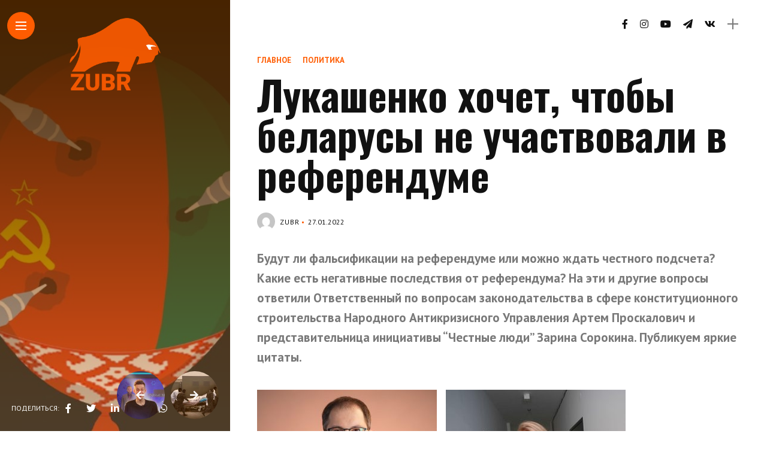

--- FILE ---
content_type: text/html; charset=UTF-8
request_url: https://zubr.media/2022/01/27/referendum-27-01/
body_size: 19165
content:

<!DOCTYPE html>
<html lang="ru-RU" prefix="og: http://ogp.me/ns#">
<head>
    <meta charset="UTF-8">
    <meta http-equiv="X-UA-Compatible" content="IE=edge">
    <meta name="viewport" content="width=device-width, initial-scale=1">
    <link rel="profile" href="https://gmpg.org/xfn/11" />
    <link rel="pingback" href="https://zubr.media/xmlrpc.php">
				<link rel="shortcut icon" href="https://zubr.media/wp-content/themes/anymag/favicon.png">
		<link rel="apple-touch-icon" href="https://zubr.media/wp-content/themes/anymag/favicon.png">
		    
	<!-- This site is optimized with the Yoast SEO plugin v15.5 - https://yoast.com/wordpress/plugins/seo/ -->
	<title>Лукашенко хочет, чтобы беларусы не участвовали в референдуме - ZUBR</title>
	<meta name="description" content="Приближённым Лукашенко нужна уверенность в будущем. Им нужна подстраховка, что когда не станет Лукашенко, они останутся у власти." />
	<meta name="robots" content="index, follow, max-snippet:-1, max-image-preview:large, max-video-preview:-1" />
	<link rel="canonical" href="https://zubr.media/2022/01/27/referendum-27-01/" />
	<meta property="og:locale" content="ru_RU" />
	<meta property="og:type" content="article" />
	<meta property="og:title" content="Лукашенко хочет, чтобы беларусы не участвовали в референдуме - ZUBR" />
	<meta property="og:description" content="Приближённым Лукашенко нужна уверенность в будущем. Им нужна подстраховка, что когда не станет Лукашенко, они останутся у власти." />
	<meta property="og:url" content="https://zubr.media/2022/01/27/referendum-27-01/" />
	<meta property="og:site_name" content="ZUBR" />
	<meta property="article:published_time" content="2022-01-27T09:19:03+00:00" />
	<meta property="article:modified_time" content="2022-01-27T09:20:51+00:00" />
	<meta property="og:image" content="https://zubr.media/wp-content/uploads/2022/01/Screenshot-2022-01-27-111427.jpg" />
	<meta property="og:image:width" content="797" />
	<meta property="og:image:height" content="682" />
	<meta name="twitter:card" content="summary_large_image" />
	<meta name="twitter:label1" content="Written by">
	<meta name="twitter:data1" content="zubr">
	<meta name="twitter:label2" content="Est. reading time">
	<meta name="twitter:data2" content="0 минут">
	<script type="application/ld+json" class="yoast-schema-graph">{"@context":"https://schema.org","@graph":[{"@type":"Organization","@id":"https://zubr.media/#organization","name":"ZUBR","url":"https://zubr.media/","sameAs":[],"logo":{"@type":"ImageObject","@id":"https://zubr.media/#logo","inLanguage":"ru-RU","url":"https://zubr.media/wp-content/uploads/2020/12/logo-svg.png","width":1000,"height":874,"caption":"ZUBR"},"image":{"@id":"https://zubr.media/#logo"}},{"@type":"WebSite","@id":"https://zubr.media/#website","url":"https://zubr.media/","name":"ZUBR","description":"\u0412\u0430\u0436\u043d\u043e\u0435 \u043e \u0411\u0435\u043b\u0430\u0440\u0443\u0441\u0438","publisher":{"@id":"https://zubr.media/#organization"},"potentialAction":[{"@type":"SearchAction","target":"https://zubr.media/?s={search_term_string}","query-input":"required name=search_term_string"}],"inLanguage":"ru-RU"},{"@type":"ImageObject","@id":"https://zubr.media/2022/01/27/referendum-27-01/#primaryimage","inLanguage":"ru-RU","url":"https://zubr.media/wp-content/uploads/2022/01/Screenshot-2022-01-27-111427.jpg","width":797,"height":682},{"@type":"WebPage","@id":"https://zubr.media/2022/01/27/referendum-27-01/#webpage","url":"https://zubr.media/2022/01/27/referendum-27-01/","name":"\u041b\u0443\u043a\u0430\u0448\u0435\u043d\u043a\u043e \u0445\u043e\u0447\u0435\u0442, \u0447\u0442\u043e\u0431\u044b \u0431\u0435\u043b\u0430\u0440\u0443\u0441\u044b \u043d\u0435 \u0443\u0447\u0430\u0441\u0442\u0432\u043e\u0432\u0430\u043b\u0438 \u0432 \u0440\u0435\u0444\u0435\u0440\u0435\u043d\u0434\u0443\u043c\u0435 - ZUBR","isPartOf":{"@id":"https://zubr.media/#website"},"primaryImageOfPage":{"@id":"https://zubr.media/2022/01/27/referendum-27-01/#primaryimage"},"datePublished":"2022-01-27T09:19:03+00:00","dateModified":"2022-01-27T09:20:51+00:00","description":"\u041f\u0440\u0438\u0431\u043b\u0438\u0436\u0451\u043d\u043d\u044b\u043c \u041b\u0443\u043a\u0430\u0448\u0435\u043d\u043a\u043e \u043d\u0443\u0436\u043d\u0430 \u0443\u0432\u0435\u0440\u0435\u043d\u043d\u043e\u0441\u0442\u044c \u0432 \u0431\u0443\u0434\u0443\u0449\u0435\u043c. \u0418\u043c \u043d\u0443\u0436\u043d\u0430 \u043f\u043e\u0434\u0441\u0442\u0440\u0430\u0445\u043e\u0432\u043a\u0430, \u0447\u0442\u043e \u043a\u043e\u0433\u0434\u0430 \u043d\u0435 \u0441\u0442\u0430\u043d\u0435\u0442 \u041b\u0443\u043a\u0430\u0448\u0435\u043d\u043a\u043e, \u043e\u043d\u0438 \u043e\u0441\u0442\u0430\u043d\u0443\u0442\u0441\u044f \u0443 \u0432\u043b\u0430\u0441\u0442\u0438.","inLanguage":"ru-RU","potentialAction":[{"@type":"ReadAction","target":["https://zubr.media/2022/01/27/referendum-27-01/"]}]},{"@type":"Article","@id":"https://zubr.media/2022/01/27/referendum-27-01/#article","isPartOf":{"@id":"https://zubr.media/2022/01/27/referendum-27-01/#webpage"},"author":{"@id":"https://zubr.media/#/schema/person/1c131dfa9c59a4aef3657275bc7c9acc"},"headline":"\u041b\u0443\u043a\u0430\u0448\u0435\u043d\u043a\u043e \u0445\u043e\u0447\u0435\u0442, \u0447\u0442\u043e\u0431\u044b \u0431\u0435\u043b\u0430\u0440\u0443\u0441\u044b \u043d\u0435 \u0443\u0447\u0430\u0441\u0442\u0432\u043e\u0432\u0430\u043b\u0438 \u0432 \u0440\u0435\u0444\u0435\u0440\u0435\u043d\u0434\u0443\u043c\u0435","datePublished":"2022-01-27T09:19:03+00:00","dateModified":"2022-01-27T09:20:51+00:00","mainEntityOfPage":{"@id":"https://zubr.media/2022/01/27/referendum-27-01/#webpage"},"commentCount":0,"publisher":{"@id":"https://zubr.media/#organization"},"image":{"@id":"https://zubr.media/2022/01/27/referendum-27-01/#primaryimage"},"articleSection":"\u0413\u043b\u0430\u0432\u043d\u043e\u0435,\u041f\u043e\u043b\u0438\u0442\u0438\u043a\u0430","inLanguage":"ru-RU","potentialAction":[{"@type":"CommentAction","name":"Comment","target":["https://zubr.media/2022/01/27/referendum-27-01/#respond"]}]},{"@type":"Person","@id":"https://zubr.media/#/schema/person/1c131dfa9c59a4aef3657275bc7c9acc","name":"zubr","image":{"@type":"ImageObject","@id":"https://zubr.media/#personlogo","inLanguage":"ru-RU","url":"https://secure.gravatar.com/avatar/dd37a0e5c705bb04b8b90d65f11425e6?s=96&d=mm&r=g","caption":"zubr"},"sameAs":["https://zubr.media"]}]}</script>
	<!-- / Yoast SEO plugin. -->


<link rel='dns-prefetch' href='//fonts.googleapis.com' />
<link rel='dns-prefetch' href='//s.w.org' />
<link rel="alternate" type="application/rss+xml" title="ZUBR &raquo; Лента" href="https://zubr.media/feed/" />
<link rel="alternate" type="application/rss+xml" title="ZUBR &raquo; Лента комментариев" href="https://zubr.media/comments/feed/" />
<link rel="alternate" type="application/rss+xml" title="ZUBR &raquo; Лента комментариев к &laquo;Лукашенко хочет, чтобы беларусы не участвовали в референдуме&raquo;" href="https://zubr.media/2022/01/27/referendum-27-01/feed/" />
<meta property="og:image" content="https://zubr.media/wp-content/uploads/2022/01/Screenshot-2022-01-27-111427-490x550.jpg"/><meta property="og:description" content="Приближённым Лукашенко нужна уверенность в будущем. Им нужна подстраховка, что когда не станет Лукашенко, они останутся у власти."/><!-- This site uses the Google Analytics by MonsterInsights plugin v7.14.0 - Using Analytics tracking - https://www.monsterinsights.com/ -->
<script type="text/javascript" data-cfasync="false">
    (window.gaDevIds=window.gaDevIds||[]).push("dZGIzZG");
	var mi_version         = '7.14.0';
	var mi_track_user      = true;
	var mi_no_track_reason = '';
	
	var disableStr = 'ga-disable-UA-154610683-3';

	/* Function to detect opted out users */
	function __gaTrackerIsOptedOut() {
		return document.cookie.indexOf(disableStr + '=true') > -1;
	}

	/* Disable tracking if the opt-out cookie exists. */
	if ( __gaTrackerIsOptedOut() ) {
		window[disableStr] = true;
	}

	/* Opt-out function */
	function __gaTrackerOptout() {
	  document.cookie = disableStr + '=true; expires=Thu, 31 Dec 2099 23:59:59 UTC; path=/';
	  window[disableStr] = true;
	}

	if ( 'undefined' === typeof gaOptout ) {
		function gaOptout() {
			__gaTrackerOptout();
		}
	}
	
	if ( mi_track_user ) {
		(function(i,s,o,g,r,a,m){i['GoogleAnalyticsObject']=r;i[r]=i[r]||function(){
			(i[r].q=i[r].q||[]).push(arguments)},i[r].l=1*new Date();a=s.createElement(o),
			m=s.getElementsByTagName(o)[0];a.async=1;a.src=g;m.parentNode.insertBefore(a,m)
		})(window,document,'script','//www.google-analytics.com/analytics.js','__gaTracker');

		__gaTracker('create', 'UA-154610683-3', 'auto');
		__gaTracker('set', 'forceSSL', true);
		__gaTracker('require', 'displayfeatures');
		__gaTracker('require', 'linkid', 'linkid.js');
		__gaTracker('send','pageview');
	} else {
		console.log( "" );
		(function() {
			/* https://developers.google.com/analytics/devguides/collection/analyticsjs/ */
			var noopfn = function() {
				return null;
			};
			var noopnullfn = function() {
				return null;
			};
			var Tracker = function() {
				return null;
			};
			var p = Tracker.prototype;
			p.get = noopfn;
			p.set = noopfn;
			p.send = noopfn;
			var __gaTracker = function() {
				var len = arguments.length;
				if ( len === 0 ) {
					return;
				}
				var f = arguments[len-1];
				if ( typeof f !== 'object' || f === null || typeof f.hitCallback !== 'function' ) {
					console.log( 'Not running function __gaTracker(' + arguments[0] + " ....) because you are not being tracked. " + mi_no_track_reason );
					return;
				}
				try {
					f.hitCallback();
				} catch (ex) {

				}
			};
			__gaTracker.create = function() {
				return new Tracker();
			};
			__gaTracker.getByName = noopnullfn;
			__gaTracker.getAll = function() {
				return [];
			};
			__gaTracker.remove = noopfn;
			window['__gaTracker'] = __gaTracker;
					})();
		}
</script>
<!-- / Google Analytics by MonsterInsights -->
		<script type="text/javascript">
			window._wpemojiSettings = {"baseUrl":"https:\/\/s.w.org\/images\/core\/emoji\/13.0.1\/72x72\/","ext":".png","svgUrl":"https:\/\/s.w.org\/images\/core\/emoji\/13.0.1\/svg\/","svgExt":".svg","source":{"concatemoji":"https:\/\/zubr.media\/wp-includes\/js\/wp-emoji-release.min.js?ver=5.6"}};
			!function(e,a,t){var r,n,o,i,p=a.createElement("canvas"),s=p.getContext&&p.getContext("2d");function c(e,t){var a=String.fromCharCode;s.clearRect(0,0,p.width,p.height),s.fillText(a.apply(this,e),0,0);var r=p.toDataURL();return s.clearRect(0,0,p.width,p.height),s.fillText(a.apply(this,t),0,0),r===p.toDataURL()}function l(e){if(!s||!s.fillText)return!1;switch(s.textBaseline="top",s.font="600 32px Arial",e){case"flag":return!c([127987,65039,8205,9895,65039],[127987,65039,8203,9895,65039])&&(!c([55356,56826,55356,56819],[55356,56826,8203,55356,56819])&&!c([55356,57332,56128,56423,56128,56418,56128,56421,56128,56430,56128,56423,56128,56447],[55356,57332,8203,56128,56423,8203,56128,56418,8203,56128,56421,8203,56128,56430,8203,56128,56423,8203,56128,56447]));case"emoji":return!c([55357,56424,8205,55356,57212],[55357,56424,8203,55356,57212])}return!1}function d(e){var t=a.createElement("script");t.src=e,t.defer=t.type="text/javascript",a.getElementsByTagName("head")[0].appendChild(t)}for(i=Array("flag","emoji"),t.supports={everything:!0,everythingExceptFlag:!0},o=0;o<i.length;o++)t.supports[i[o]]=l(i[o]),t.supports.everything=t.supports.everything&&t.supports[i[o]],"flag"!==i[o]&&(t.supports.everythingExceptFlag=t.supports.everythingExceptFlag&&t.supports[i[o]]);t.supports.everythingExceptFlag=t.supports.everythingExceptFlag&&!t.supports.flag,t.DOMReady=!1,t.readyCallback=function(){t.DOMReady=!0},t.supports.everything||(n=function(){t.readyCallback()},a.addEventListener?(a.addEventListener("DOMContentLoaded",n,!1),e.addEventListener("load",n,!1)):(e.attachEvent("onload",n),a.attachEvent("onreadystatechange",function(){"complete"===a.readyState&&t.readyCallback()})),(r=t.source||{}).concatemoji?d(r.concatemoji):r.wpemoji&&r.twemoji&&(d(r.twemoji),d(r.wpemoji)))}(window,document,window._wpemojiSettings);
		</script>
		<style type="text/css">
img.wp-smiley,
img.emoji {
	display: inline !important;
	border: none !important;
	box-shadow: none !important;
	height: 1em !important;
	width: 1em !important;
	margin: 0 .07em !important;
	vertical-align: -0.1em !important;
	background: none !important;
	padding: 0 !important;
}
</style>
	<link rel='stylesheet' id='owl-carousel-css'  href='https://zubr.media/wp-content/themes/anymag/assets/css/owl.carousel.css?ver=2.3.4' type='text/css' media='all' />
<link rel='stylesheet' id='fontawesome-css'  href='https://zubr.media/wp-content/themes/anymag/assets/fonts/fontawesome-5.13.0/css/all.min.css?ver=5.13.0' type='text/css' media='all' />
<link rel='stylesheet' id='simplebar-css'  href='https://zubr.media/wp-content/themes/anymag/assets/css/simple-bar.css?ver=2.2.1' type='text/css' media='all' />
<link rel='stylesheet' id='interlace-css-css'  href='https://zubr.media/wp-content/themes/anymag/assets/css/interlace.css?ver=2.2.1' type='text/css' media='all' />
<link rel='stylesheet' id='anymag-main-css'  href='https://zubr.media/wp-content/themes/anymag/style.css?ver=1.0' type='text/css' media='all' />
<style id='anymag-main-inline-css' type='text/css'>
body,input,.button,.content-part .post-meta,.widget_recent_entries span,.sidebar ul li.cat-item,.list-date,.latest-posts-meta,.post-meta,.slider-list-meta,.sidebar .widget_recent_comments .recentcomments .url,input,select,textarea {font-family:PT Sans;}body,#hidden-sidebar.active .widgets-side,.magcover,.post-format,#top-bar-right,.turn-left {background:#fff;} .searchform-overlay {background-color:rgba(255,255,255,0.95);}body p {font-size:21px;line-height:1.6em; letter-spacing:0px;}h1,h2,h3,h4,h5,h6,.widget_recent_entries ul li a,.widget_recent_comments ul li a,.sidebar .widget-title,.post-readmore a,.intro-line h1,.sidebar .recentcomments a {font-family:Oswald;color:#111111;}a,.post-content a,.sidebar a,.post-comments span.reply a,.sidebar .widget a,.sidebar .widget.widget_archive li a {color:#111111;}a:hover,.post-content a:hover,.sidebar a:hover,.post-comments span.reply a:hover,.sidebar .widget ul li a:hover,.sidebar .widget.widget_archive li a:hover {color:#999999;} .post-title,.post-title a {font-size:37px; font-weight:800; line-height:1em; letter-spacing:0px;} .slide-title,.slide-title h2 a {font-size:37px; font-weight:800; letter-spacing:0px;} .slide-item {height:250px; } .page-title,.post-header h1,.item-related h5 a,.entry-title,.random-ttl a,.feat-categ-item .content-part h5 a,.sidebar .widget_recent_entries ul li a,.sidebar .widget-content .img-button,.sidebar .widget_recent_comments .recentcomments > a,.sidebar .latest-posts .latest-posts-item a {font-weight:800; } .top-menu-button,#nav-wrapper .simplebar-track.simplebar-vertical {background:#ff5c01;}#nav-wrapper .simplebar-scrollbar::before {background:#ffffff} .nav-panel {background:#ff5c01;}#nav-wrapper .nav-menu li a,.slicknav_nav li a {font-family:PT Sans;font-size:33px;font-weight:800; } .magcover,.f-width #site-header {width:30%;} .magcontent,.f-width.nav-open #footer {width:70%; } .magheader {width:70%; } .f-width.nav-open #main-area {margin-left:30%;} .cover-logo {width:20%; } .single .cover-logo {width:50%;} .overlay,.post-overlay {opacity:.2; background:#ed7600} .fold-shadow-right,.fold-shadow-left,.fold-shadow {opacity:.3} .nav-panel .fold-shadow-left {opacity:.2}#nav-wrapper .nav-menu li a,.sub-menu-toggle::after,#nav-wrapper ul.nav-menu ul a,.slicknav_nav a,#top-search a.search {color:#ffffff;}#nav-wrapper .nav-menu li a:hover,#nav-wrapper .nav-menu li a:hover:after,#topbar-social-links a:hover,.slicknav_nav a:hover,.sticky-social a:hover,.sticky-subscribe a:hover,.current-menu-item > a {color:#ff8147!important;}#nav-wrapper .nav-menu li a {background:linear-gradient(to bottom,transparent 62%,#ffffff 0) left bottom/0 400% no-repeat; }#nav-wrapper .current-menu-item > a {background:#ffffff!important; }body,.post-list-entry p,.post-entry .post-meta li,.post-content,.post-author,.thecomment p,.latest-posts-meta,#post-navigation span,.sidebar .widget_recent_comments ul,.widget_meta li a,.about-content,.sidebar .widget_recent_comments .recentcomments .url,.comment-text .date,.post-navigation span,.searchform-overlay p,.searchform-overlay .search-field,.searchform-overlay .search-button,input,select,.hidden-sidebar-button a.open-hidden-sidebar,textarea {color:#787878;} .post-content h1,.post-content h2,.post-content h3,.post-content h4,.post-content h5,.post-content h6,.post-content blockquote,.comment-text blockquote,blockquote::before,.post-title,.post-title a,.about-title,.page-title,.post-header h1,.random-ttl a,.feat-title a,.item-related h5 a,.about-title,.about-content h5,.entry-title,.post-readmore a,.category-box h1,#post-navigation h6,.header-social-links a,.postnav-noimage .navprev::after,.postnav-noimage .navnext::after,.sidebar .widget-title,.sidebar .latest-posts-text h4 a,.sidebar .widget_recent_entries a,.sidebar .recentcomments a,.sidebar .widget-content .img-button,.thecomment .comment-text h6.author,.thecomment .comment-text h6.author a,#respond h,label {color:#111111;} .post-title:hover,.post-title a:hover,.random-ttl a:hover,.feat-title a:hover,.post-readmore a:hover,.item-related h5 a:hover,.post-navigation a:hover h6,.sidebar .latest-posts .latest-posts-text h4 a:hover,.sidebar .widget_recent_entries ul li a:hover,.sidebar #recentcomments li a:hover,.header-social-links a:hover {color:#ff5c01;} .post-item .image-part,.owl-stage-outer,.random-image,.feat-categ-item .image-part,.category-wid .category-img,.about-img{border-radius:8px; } .post-item .image-part,.post-list .post-item .image-part {height:300px; } .entry-title {font-size:67px;line-height:1em; letter-spacing:0px; } .underline a {background:linear-gradient(to bottom,transparent 62%,#ff8644 0) left bottom/0 20% no-repeat; } .section-title h4,.author-content {border-left:3px solid #ff5c01; }content-part .post-meta,.content-part .post-meta a,.post-meta li,.post-meta li span,.post-entry .post-meta a,.widget-date {color:#111111;}ul.post-meta li:not(:last-child)::after {background:#ff5c01;} .content-part .post-meta a:hover,.sidebar .widget .tagcloud a:hover,.post-tags a:hover,.post-entry .post-meta a:hover {color:#999999;} .owl-prev:hover i,.owl-next:hover i,.widget li > .narrow i,.error404 h1 span,.intro-line h1 i,.intro-line h1 b,.intro-line h1 em,.intro-line h1 strong {color:#ff5c01;} .post-categs-box .categ a,.single-categs-box .categ a {background:#ff5c01;} .post-categs .categ a,.single-categs .categ a,.sidebar ul li.cat-item a,.sidebar ul li.cat-item a:hover {color:#ff5c01;}blockquote {border-left:3px solid #ff5c01; } .category-box h1 {border-left:5px solid #ff5c01; } .post-format {color:#ff5c01; } .post-tags a,.sidebar .widget .tagcloud a {background:#f2f2f2!important; color:#ff5c01!important; } .post-readmore i,.post-comments .reply i {color:#ff5c01!important; } .related-posts-cover-title h4 {border-bottom:3px solid #ff5c01; } .sidebar .widget-title,.random-posts-title h3 {border-left:3px solid #ff5c01; } .wp-block-search button,input[type='submit'],input.button {font-family:Oswald;background:#ff5c01!important; color:#fff!important; } .wp-block-search button:hover,input[type="submit"]:hover,input.button:hover {background:#ff7d38!important; color:#ffffff!important; } .wp-block-button a.wp-block-button__link {background-color:#ff5c01; color:#ffffff; border:2px solid #ff5c01; } .wp-block-button.is-style-outline a.wp-block-button__link {border:2px solid #ff5c01; } .wp-block-button a.wp-block-button__link:hover,.wp-block-button.is-style-outline a.wp-block-button__link:hover {background-color:#ff7d38; color:#ffffff; border:2px solid #ff7d38; } .pagination .page-numbers.current,.pagination-post > span {background:#ff5c01; color:#ffffff; } .navigation.pagination .nav-links a {background:#eeeeee; color:#787878; } .navigation.pagination .nav-links a:hover {background:#e8e8e8; color:#111111; } .intro-line {width:100%;} .intro-line h1 {font-size:38px; }#footer {background:#01101e;}#footer,#footer-copyright {color:#ffffff;}#footer a {color:#ffffff;}#footer a:hover {color:#ffa06d!important;}
</style>
<link rel='stylesheet' id='anymag-responsive-css'  href='https://zubr.media/wp-content/themes/anymag/assets/css/responsive.css?ver=1.0' type='text/css' media='all' />
<link rel='stylesheet' id='widgets-fonts-css'  href='//fonts.googleapis.com/css?family=Bitter%3A400%2C500%2C600%7CPlayfair+Display%3A400%2C500%2C700%7COswald%3A400%2C500%2C600%7CRoboto%3A400%2C500%2C600%7CTeko%3A400%2C500%2C600&#038;subset=latin%2Clatin-ext' type='text/css' media='all' />
<link rel='stylesheet' id='sby_styles-css'  href='https://zubr.media/wp-content/plugins/feeds-for-youtube/css/sb-youtube.min.css?ver=1.3' type='text/css' media='all' />
<link rel='stylesheet' id='sb_instagram_styles-css'  href='https://zubr.media/wp-content/plugins/instagram-feed/css/sbi-styles.min.css?ver=2.6.2' type='text/css' media='all' />
<link rel='stylesheet' id='wp-block-library-css'  href='https://zubr.media/wp-includes/css/dist/block-library/style.min.css?ver=5.6' type='text/css' media='all' />
<link rel='stylesheet' id='contact-form-7-css'  href='https://zubr.media/wp-content/plugins/contact-form-7/includes/css/styles.css?ver=5.3.2' type='text/css' media='all' />
<link rel='stylesheet' id='monsterinsights-popular-posts-style-css'  href='https://zubr.media/wp-content/plugins/google-analytics-for-wordpress/assets/css/frontend.min.css?ver=7.14.0' type='text/css' media='all' />
<link rel='stylesheet' id='google-fonts-anymag-css'  href='//fonts.googleapis.com/css?family=PT+Sans:100,100italic,200,200italic,300,300italic,400,400italic,500,500italic,600,600italic,700,700italic,800,800italic,900,900italic%7COswald:100,100italic,200,200italic,300,300italic,400,400italic,500,500italic,600,600italic,700,700italic,800,800italic,900,900italic' type='text/css' media='all' />
<script type='text/javascript' src='https://zubr.media/wp-includes/js/jquery/jquery.min.js?ver=3.5.1' id='jquery-core-js'></script>
<script type='text/javascript' src='https://zubr.media/wp-includes/js/jquery/jquery-migrate.min.js?ver=3.3.2' id='jquery-migrate-js'></script>
<script type='text/javascript' id='monsterinsights-frontend-script-js-extra'>
/* <![CDATA[ */
var monsterinsights_frontend = {"js_events_tracking":"true","download_extensions":"doc,pdf,ppt,zip,xls,docx,pptx,xlsx","inbound_paths":"[{\"path\":\"\\\/go\\\/\",\"label\":\"affiliate\"},{\"path\":\"\\\/recommend\\\/\",\"label\":\"affiliate\"}]","home_url":"https:\/\/zubr.media","hash_tracking":"false"};
/* ]]> */
</script>
<script type='text/javascript' src='https://zubr.media/wp-content/plugins/google-analytics-for-wordpress/assets/js/frontend.min.js?ver=7.14.0' id='monsterinsights-frontend-script-js'></script>
<!-- OG: 2.8.9 -->
<meta property="og:image" content="https://zubr.media/wp-content/uploads/2022/01/Screenshot-2022-01-27-111427.jpg" /><meta property="og:image:secure_url" content="https://zubr.media/wp-content/uploads/2022/01/Screenshot-2022-01-27-111427.jpg" /><meta property="og:image:width" content="797" /><meta property="og:image:height" content="682" /><meta property="og:image:alt" content="Screenshot 2022-01-27 111427" /><meta property="og:image:type" content="image/jpeg" /><meta property="og:description" content="Приближённым Лукашенко нужна уверенность в будущем. Им нужна подстраховка, что когда не станет Лукашенко, они останутся у власти." /><meta property="og:type" content="article" /><meta property="og:locale" content="ru_RU" /><meta property="og:site_name" content="ZUBR" /><meta property="og:title" content="Лукашенко хочет, чтобы беларусы не участвовали в референдуме" /><meta property="og:url" content="https://zubr.media/2022/01/27/referendum-27-01/" /><meta property="og:updated_time" content="2022-01-27T12:20:51+03:00" /><meta property="article:published_time" content="2022-01-27T12:19:03+03:00" /><meta property="article:modified_time" content="2022-01-27T12:20:51+03:00" /><meta property="article:author" content="https://zubr.media/author/zubr/" /><meta property="article:section" content="Главное" /><meta property="article:section" content="Политика" /><meta property="twitter:partner" content="ogwp" /><meta property="twitter:card" content="summary_large_image" /><meta property="twitter:title" content="Лукашенко хочет, чтобы беларусы не участвовали в референдуме" /><meta property="twitter:description" content="Приближённым Лукашенко нужна уверенность в будущем. Им нужна подстраховка, что когда не станет Лукашенко, они останутся у власти." /><meta property="twitter:url" content="https://zubr.media/2022/01/27/referendum-27-01/" /><meta property="twitter:image" content="https://zubr.media/wp-content/uploads/2022/01/Screenshot-2022-01-27-111427.jpg" /><meta property="profile:first_name" content="Редакция" /><meta property="profile:last_name" content="ZUBR" /><meta property="profile:username" content="zubr" /><!-- /OG -->
<link rel="https://api.w.org/" href="https://zubr.media/wp-json/" /><link rel="alternate" type="application/json" href="https://zubr.media/wp-json/wp/v2/posts/6512" /><link rel="EditURI" type="application/rsd+xml" title="RSD" href="https://zubr.media/xmlrpc.php?rsd" />
<link rel="wlwmanifest" type="application/wlwmanifest+xml" href="https://zubr.media/wp-includes/wlwmanifest.xml" /> 
<meta name="generator" content="WordPress 5.6" />
<link rel='shortlink' href='https://zubr.media/?p=6512' />
<link rel="alternate" type="application/json+oembed" href="https://zubr.media/wp-json/oembed/1.0/embed?url=https%3A%2F%2Fzubr.media%2F2022%2F01%2F27%2Freferendum-27-01%2F" />
<link rel="alternate" type="text/xml+oembed" href="https://zubr.media/wp-json/oembed/1.0/embed?url=https%3A%2F%2Fzubr.media%2F2022%2F01%2F27%2Freferendum-27-01%2F&#038;format=xml" />
		<style type="text/css" id="wp-custom-css">
			.single-post-image:after, .cover-image:after {
	content: '';
  position: absolute;
  top: 0;
  left: 0;
  right: 0;
  bottom: 0;
	width: 100%;
	height: 100%;
	z-index: 1;
  background: linear-gradient(to top, transparent 0%, black 100%);
}

.cover-widgets .search-button {
	display: none;
}

.cover-widgets .search-field {
	color: #ffffff;
}

@media only screen and (max-width: 1024px) {
.cover-logo img {
		width: inherit !important;
    height: 45px !important;
}	
}

.list-comment {
	display: none !important;
}

.sticky-post {
	color: #ff5c01;
}		</style>
		</head>


<body class="post-template-default single single-post postid-6512 single-format-standard">

  	
	<div id="hidden-sidebar" class="sidebar">
		<div class="widgets-side">
			<a href="#" class="close-button"><i class="close-icon"></i></a>
			<div id="categories-2" class="widget widget_categories"><h4 class="widget-title">Рубрики</h4><form action="https://zubr.media" method="get"><label class="screen-reader-text" for="cat">Рубрики</label><select  name='cat' id='cat' class='postform' >
	<option value='-1'>Выберите рубрику</option>
	<option class="level-0" value="76">Беларусь будущего&nbsp;&nbsp;(3)</option>
	<option class="level-0" value="2">Главное&nbsp;&nbsp;(644)</option>
	<option class="level-0" value="5">Культура&nbsp;&nbsp;(12)</option>
	<option class="level-0" value="68">Наши люди&nbsp;&nbsp;(50)</option>
	<option class="level-0" value="4">Общество&nbsp;&nbsp;(23)</option>
	<option class="level-0" value="3">Политика&nbsp;&nbsp;(120)</option>
	<option class="level-0" value="1">Разное&nbsp;&nbsp;(36)</option>
	<option class="level-0" value="6">Расследования&nbsp;&nbsp;(1)</option>
	<option class="level-0" value="78">Регионы&nbsp;&nbsp;(32)</option>
	<option class="level-0" value="75">Что хорошего&nbsp;&nbsp;(44)</option>
</select>
</form>
<script type="text/javascript">
/* <![CDATA[ */
(function() {
	var dropdown = document.getElementById( "cat" );
	function onCatChange() {
		if ( dropdown.options[ dropdown.selectedIndex ].value > 0 ) {
			dropdown.parentNode.submit();
		}
	}
	dropdown.onchange = onCatChange;
})();
/* ]]> */
</script>

			</div><div id="archives-2" class="widget widget_archive"><h4 class="widget-title">Архивы</h4>
			<ul>
					<li><a href='https://zubr.media/2024/01/'>Январь 2024</a></li>
	<li><a href='https://zubr.media/2023/12/'>Декабрь 2023</a></li>
	<li><a href='https://zubr.media/2023/11/'>Ноябрь 2023</a></li>
	<li><a href='https://zubr.media/2022/02/'>Февраль 2022</a></li>
	<li><a href='https://zubr.media/2022/01/'>Январь 2022</a></li>
	<li><a href='https://zubr.media/2021/12/'>Декабрь 2021</a></li>
	<li><a href='https://zubr.media/2021/11/'>Ноябрь 2021</a></li>
	<li><a href='https://zubr.media/2021/10/'>Октябрь 2021</a></li>
	<li><a href='https://zubr.media/2021/09/'>Сентябрь 2021</a></li>
	<li><a href='https://zubr.media/2021/08/'>Август 2021</a></li>
	<li><a href='https://zubr.media/2021/07/'>Июль 2021</a></li>
	<li><a href='https://zubr.media/2021/06/'>Июнь 2021</a></li>
	<li><a href='https://zubr.media/2021/05/'>Май 2021</a></li>
	<li><a href='https://zubr.media/2021/04/'>Апрель 2021</a></li>
	<li><a href='https://zubr.media/2021/03/'>Март 2021</a></li>
	<li><a href='https://zubr.media/2021/02/'>Февраль 2021</a></li>
	<li><a href='https://zubr.media/2021/01/'>Январь 2021</a></li>
	<li><a href='https://zubr.media/2020/12/'>Декабрь 2020</a></li>
			</ul>

			</div><div id="category-7" class="widget widget_category">			<div class="category-wid">
								<div class="category-img">
					<div class="overlay"></div>	
					<img src="https://zubr.media/wp-content/uploads/2020/12/lukashenko.jpg" alt="politics">				</div>
				<h4><a href="https://zubr.media/category/politics/" class="category-link">Политика</a></h4>			</div>

		</div><div id="category-8" class="widget widget_category">			<div class="category-wid">
								<div class="category-img">
					<div class="overlay"></div>	
					<img src="https://zubr.media/wp-content/uploads/2020/12/society.jpg" alt="society">				</div>
				<h4><a href="https://zubr.media/category/society/" class="category-link">Общество</a></h4>			</div>

		</div><div id="category-9" class="widget widget_category">			<div class="category-wid">
								<div class="category-img">
					<div class="overlay"></div>	
					<img src="https://zubr.media/wp-content/uploads/2020/12/culture.jpg" alt="culture">				</div>
				<h4><a href="https://zubr.media/category/culture/" class="category-link">Культура</a></h4>			</div>

		</div><div id="category-10" class="widget widget_category">			<div class="category-wid">
								<div class="category-img">
					<div class="overlay"></div>	
					<img src="https://zubr.media/wp-content/uploads/2020/12/investigations.jpg" alt="investigations">				</div>
				<h4><a href="https://zubr.media/category/investigations/" class="category-link">Расследования</a></h4>			</div>

		</div><div id="category-11" class="widget widget_category">			<div class="category-wid">
								<div class="category-img">
					<div class="overlay"></div>	
					<img src="https://zubr.media/wp-content/uploads/2020/12/others.jpg" alt="others">				</div>
				<h4><a href="https://zubr.media/category/others/" class="category-link">Разное</a></h4>			</div>

		</div><div id="instagram-feed-widget-1" class="widget widget_instagram-feed-widget">
<div id="sb_instagram" class="sbi sbi_col_4  sbi_width_resp" style="padding-bottom: 10px;width: 100%;" data-feedid="sbi_#20" data-res="auto" data-cols="4" data-num="20" data-shortcode-atts="{}"  data-sbi-flags="favorLocal">
	
    <div id="sbi_images" style="padding: 5px;">
		    </div>

	<div id="sbi_load">

	
	
</div>
	    <span class="sbi_resized_image_data" data-feed-id="sbi_#20" data-resized="[]">
	</span>
	        <div id="sbi_mod_error">
            <span>This error message is only visible to WordPress admins</span><br />
        <p><b>Error: There is no connected account for the user 17841401772253654 Feed will not update.</b>        </div>
        </div>

</div>		</div>
	</div>
<div class="site-wrapper ">	
	<div class="container site-content">

			        

<style>
                  .overlay, .post-overlay { opacity: .3; }
    </style>

  <div class="magheader">
      
    <header id="content-header">
  
   <div class="header-social-links">
<a href="https://www.facebook.com/zubrBY/" target="_blank"><i class="fab fa-facebook-f"></i></a><a href="https://www.instagram.com/zubr_in/" target="_blank"><i class="fab fa-instagram"></i></a><a href="https://www.youtube.com/channel/UC5sPqti8bakMgz5T5u6_o6A" target="_blank"><i class="fab fa-youtube"></i></a><a href="https://t.me/zubr_in" target="_blank"><i class="fa fa-paper-plane"></i></a><a href="https://vk.com/zubr_in" target="_blank"><i class="fab fa-vk"></i></a></div>
  

<div id="top-bar-right">
   
      <div class="header-icon">
      <div class="hidden-sidebar-button">
        <a href="#" class="open-hidden-sidebar">
          <span class="bar-1"></span>
          <span class="bar-2"></span>
        </a>
      </div>
    </div>
    </div>
  
</header> 
  </div>
  <article id="post-6512" class="post-6512 post type-post status-publish format-standard has-post-thumbnail hentry category-main category-politics"> 
    <div class="single-post">
              <div class="magcover">
          <div class="turn-left"></div>          <div class="fold-shadow-left"></div>
            <div class="cover-wrap">
              <div class="cover-content">
                <header id="cover-header">

  <div class="top-menu-button">
    <a href="#" class="open-hidden-menu">
      <span class="bar-1"></span>
      <span class="bar-2"></span>
      <span class="bar-3"></span>
    </a>
  </div>

  <div class="cover-logo">
        <a href="https://zubr.media/"><img src="https://zubr.media/wp-content/uploads/2020/12/logo-svg.png" alt="ZUBR" /></a>
     
  </div>

  <div class="nav-panel">
    <div class="fold-shadow-left"></div>
    <div class="nav-header">
      <div class="menu-logo">
                <a href="https://zubr.media/"><img src="https://zubr.media/wp-content/uploads/2020/12/logo_header_white.png" alt="ZUBR" /></a>
         
      </div>
          </div>
    
    <div id="nav-wrapper" data-simplebar>
    <div class="menu-%d0%b3%d0%bb%d0%b0%d0%b2%d0%bd%d0%be%d0%b5-%d0%bc%d0%b5%d0%bd%d1%8e-container"><ul id="menu-%d0%b3%d0%bb%d0%b0%d0%b2%d0%bd%d0%be%d0%b5-%d0%bc%d0%b5%d0%bd%d1%8e" class="nav-menu"><li id="menu-item-976" class="menu-item menu-item-type-taxonomy menu-item-object-category current-post-ancestor current-menu-parent current-post-parent menu-item-976"><a href="https://zubr.media/category/main/">Главное</a></li>
<li id="menu-item-972" class="menu-item menu-item-type-taxonomy menu-item-object-category current-post-ancestor current-menu-parent current-post-parent menu-item-972"><a href="https://zubr.media/category/politics/">Политика</a></li>
<li id="menu-item-974" class="menu-item menu-item-type-taxonomy menu-item-object-category menu-item-974"><a href="https://zubr.media/category/culture/">Культура</a></li>
<li id="menu-item-978" class="menu-item menu-item-type-custom menu-item-object-custom menu-item-978"><a href="https://zubr.in">Выборы</a></li>
<li id="menu-item-979" class="menu-item menu-item-type-custom menu-item-object-custom menu-item-979"><a href="https://zubr.cc">Суды</a></li>
<li id="menu-item-980" class="menu-item menu-item-type-post_type menu-item-object-page menu-item-980"><a href="https://zubr.media/%d0%be-%d0%bd%d0%b0%d1%81/">О нас</a></li>
<li id="menu-item-2418" class="menu-item menu-item-type-taxonomy menu-item-object-category menu-item-2418"><a href="https://zubr.media/category/%d0%bd%d0%b0%d1%88%d0%b8-%d0%bb%d1%8e%d0%b4%d0%b8/">Наши люди</a></li>
<li id="menu-item-2419" class="menu-item menu-item-type-taxonomy menu-item-object-category menu-item-2419"><a href="https://zubr.media/category/%d1%87%d1%82%d0%be-%d1%85%d0%be%d1%80%d0%be%d1%88%d0%b5%d0%b3%d0%be/">Что хорошего</a></li>
<li id="menu-item-2420" class="menu-item menu-item-type-taxonomy menu-item-object-category menu-item-2420"><a href="https://zubr.media/category/%d0%b1%d0%b5%d0%bb%d0%b0%d1%80%d1%83%d1%81%d1%8c-%d0%b1%d1%83%d0%b4%d1%83%d1%89%d0%b5%d0%b3%d0%be/">Беларусь будущего</a></li>
</ul></div>    <div class="menu-search">
              <div class="site-search">
          <div id="top-search">
           <a href="#" class="search"><i class="fas fa-search"></i>Поиск</a>
          </div>
        </div> 
            </div>
    </div>
  </div>

</header>                
                                  <div class="social-share-cover">
<ul class="post-share">
  <li>
    <div class="share-ttl">
      Поделиться:    </div>
  </li>
  <li>
	    <a href="//www.facebook.com/sharer.php?u=https://zubr.media/2022/01/27/referendum-27-01/" title="facebook" class="facebook" onclick="javascript:window.open(this.href,'', 'menubar=no,toolbar=no,resizable=yes,scrollbars=yes,height=220,width=600');return false;">
      <i class="fab fa-facebook-f"></i>
    </a>
  </li>
  	
    <li>  
    <a class="twitter" href="https://twitter.com/intent/tweet?text=%D0%9B%D1%83%D0%BA%D0%B0%D1%88%D0%B5%D0%BD%D0%BA%D0%BE+%D1%85%D0%BE%D1%87%D0%B5%D1%82%2C+%D1%87%D1%82%D0%BE%D0%B1%D1%8B+%D0%B1%D0%B5%D0%BB%D0%B0%D1%80%D1%83%D1%81%D1%8B+%D0%BD%D0%B5+%D1%83%D1%87%D0%B0%D1%81%D1%82%D0%B2%D0%BE%D0%B2%D0%B0%D0%BB%D0%B8+%D0%B2+%D1%80%D0%B5%D1%84%D0%B5%D1%80%D0%B5%D0%BD%D0%B4%D1%83%D0%BC%D0%B5&url=https://zubr.media/2022/01/27/referendum-27-01/" title="twitter&via=">
	    <i class="fab fa-twitter"></i>
	  </a>
  </li>   
      <li>
    <a href="//www.linkedin.com/shareArticle?mini=true&url=https://zubr.media/2022/01/27/referendum-27-01/&title=pinterest" class="linkedin">
      <i class="fab fa-linkedin-in"></i>
    </a>
  </li>  
      <li>  
   <a class="pinterest" data-pin-do="none" href="https://pinterest.com/pin/create/button/?url=https://zubr.media/2022/01/27/referendum-27-01/&media=https://zubr.media/wp-content/uploads/2022/01/Screenshot-2022-01-27-111427.jpg&description=%D0%9B%D1%83%D0%BA%D0%B0%D1%88%D0%B5%D0%BD%D0%BA%D0%BE+%D1%85%D0%BE%D1%87%D0%B5%D1%82%2C+%D1%87%D1%82%D0%BE%D0%B1%D1%8B+%D0%B1%D0%B5%D0%BB%D0%B0%D1%80%D1%83%D1%81%D1%8B+%D0%BD%D0%B5+%D1%83%D1%87%D0%B0%D1%81%D1%82%D0%B2%D0%BE%D0%B2%D0%B0%D0%BB%D0%B8+%D0%B2+%D1%80%D0%B5%D1%84%D0%B5%D1%80%D0%B5%D0%BD%D0%B4%D1%83%D0%BC%D0%B5" data-width="750" data-height="750" target="_blank" title="pinterest">
    <i class="fab fa-pinterest"></i>
    </a>
  </li>  
      <li>  
    <a href="whatsapp://send?text=https://zubr.media/2022/01/27/referendum-27-01/" data-action="share/whatsapp/share" class="whatsapp">
      <i class="fab fa-whatsapp"></i>
    </a>
  </li>  
  </ul>
</div>
                   
                             
                                  	<div class="post-navigation">
		
		<div class="post-next">
						<a class="prev-post-label" href="https://zubr.media/2022/01/26/novosti-26-yanvarya/" >
								<div class="postnav-image">
				<i class="fas fa-arrow-right"></i>
				<div class="overlay"></div>	
				<div class="navprev"><img width="150" height="150" src="https://zubr.media/wp-content/uploads/2022/01/ОБЛОЖКА_2-6-2-150x150.jpg" class="attachment-thumbnail size-thumbnail wp-post-image" alt="" loading="lazy" srcset="https://zubr.media/wp-content/uploads/2022/01/ОБЛОЖКА_2-6-2-150x150.jpg 150w, https://zubr.media/wp-content/uploads/2022/01/ОБЛОЖКА_2-6-2-300x300.jpg 300w, https://zubr.media/wp-content/uploads/2022/01/ОБЛОЖКА_2-6-2-1024x1024.jpg 1024w, https://zubr.media/wp-content/uploads/2022/01/ОБЛОЖКА_2-6-2-768x768.jpg 768w, https://zubr.media/wp-content/uploads/2022/01/ОБЛОЖКА_2-6-2-60x60.jpg 60w, https://zubr.media/wp-content/uploads/2022/01/ОБЛОЖКА_2-6-2.jpg 1080w" sizes="(max-width: 150px) 100vw, 150px" /></div>				</div>
							</a>
					</div>
		
		<div class="post-prev">
						<a class="next-post-label" href="https://zubr.media/2022/01/27/27-yanvarya-novosti/">
								<div class="postnav-image">
				<i class="fas fa-arrow-left"></i>
				<div class="overlay"></div>	
				<div class="navnext"><img width="150" height="150" src="https://zubr.media/wp-content/uploads/2022/01/ОБЛОЖКА_2-9-150x150.jpg" class="attachment-thumbnail size-thumbnail wp-post-image" alt="" loading="lazy" srcset="https://zubr.media/wp-content/uploads/2022/01/ОБЛОЖКА_2-9-150x150.jpg 150w, https://zubr.media/wp-content/uploads/2022/01/ОБЛОЖКА_2-9-300x300.jpg 300w, https://zubr.media/wp-content/uploads/2022/01/ОБЛОЖКА_2-9-1024x1024.jpg 1024w, https://zubr.media/wp-content/uploads/2022/01/ОБЛОЖКА_2-9-768x768.jpg 768w, https://zubr.media/wp-content/uploads/2022/01/ОБЛОЖКА_2-9-60x60.jpg 60w, https://zubr.media/wp-content/uploads/2022/01/ОБЛОЖКА_2-9.jpg 1080w" sizes="(max-width: 150px) 100vw, 150px" /></div>				</div>
							</a>
					</div>
		
	</div>
                
                <div class="overlay"></div>
                                  <div class="single-post-image" data-interlace-src="https://zubr.media/wp-content/uploads/2022/01/Screenshot-2022-01-27-111427.jpg" data-interlace-low="https://zubr.media/wp-content/uploads/2022/01/Screenshot-2022-01-27-111427-96x100.jpg"> </div>   
              </div>
          </div> 
        </div> 
      
      <div class="magcontent">

        <div class="fold-shadow-right"></div>
          <div id="main-area" class="has-sidebar"> 
            <div class="post-entry">
               
                                                <div class="single-categs">
                    
                   <span class="categ"><a href="https://zubr.media/category/main/" rel="category tag">Главное</a> <a href="https://zubr.media/category/politics/" rel="category tag">Политика</a></span>
                  </div>
                            <h1 class="entry-title ttl-border">Лукашенко хочет, чтобы беларусы не участвовали в референдуме</h1>
              <ul class="post-meta">
                              <li class="post-author">
                                    <div class="author-avatar"><img alt='' src='https://secure.gravatar.com/avatar/dd37a0e5c705bb04b8b90d65f11425e6?s=30&#038;d=mm&#038;r=g' srcset='https://secure.gravatar.com/avatar/dd37a0e5c705bb04b8b90d65f11425e6?s=60&#038;d=mm&#038;r=g 2x' class='avatar avatar-30 photo' height='30' width='30' loading='lazy'/></div>
                   
                  <span class="author"><a href="https://zubr.media/author/zubr/" title="Записи zubr" rel="author">zubr</a></span></li>
                                            <li class="single-post-date"><span><span class="date updated published">27.01.2022</span></span></li>
                            </ul>
              
              <div class="post-content">
                
<p><strong>Будут ли фальсификации на референдуме или можно ждать честного подсчета? Какие есть негативные последствия от референдума? На эти и другие вопросы ответили Ответственный по вопросам законодательства в сфере конституционного строительства Народного Антикризисного Управления Артем Проскалович и представительница инициативы “Честные люди” Зарина Сорокина. Публикуем яркие цитаты.</strong></p>



<figure class="wp-block-gallery columns-2 is-cropped"><ul class="blocks-gallery-grid"><li class="blocks-gallery-item"><figure><img loading="lazy" width="300" height="300" src="https://zubr.media/wp-content/uploads/2022/01/270279593_3055162154705338_4629606310227004123_n-300x300.jpg" alt="" data-id="6513" data-full-url="https://zubr.media/wp-content/uploads/2022/01/270279593_3055162154705338_4629606310227004123_n.jpg" data-link="https://zubr.media/?attachment_id=6513" class="wp-image-6513" srcset="https://zubr.media/wp-content/uploads/2022/01/270279593_3055162154705338_4629606310227004123_n-300x300.jpg 300w, https://zubr.media/wp-content/uploads/2022/01/270279593_3055162154705338_4629606310227004123_n-1022x1024.jpg 1022w, https://zubr.media/wp-content/uploads/2022/01/270279593_3055162154705338_4629606310227004123_n-150x150.jpg 150w, https://zubr.media/wp-content/uploads/2022/01/270279593_3055162154705338_4629606310227004123_n-768x770.jpg 768w, https://zubr.media/wp-content/uploads/2022/01/270279593_3055162154705338_4629606310227004123_n-1533x1536.jpg 1533w, https://zubr.media/wp-content/uploads/2022/01/270279593_3055162154705338_4629606310227004123_n-60x60.jpg 60w, https://zubr.media/wp-content/uploads/2022/01/270279593_3055162154705338_4629606310227004123_n.jpg 2011w" sizes="(max-width: 300px) 100vw, 300px" /></figure></li><li class="blocks-gallery-item"><figure><img loading="lazy" width="300" height="300" src="https://zubr.media/wp-content/uploads/2022/01/270303911_6738733822867265_8405463746392498798_n-300x300.jpg" alt="" data-id="6514" data-full-url="https://zubr.media/wp-content/uploads/2022/01/270303911_6738733822867265_8405463746392498798_n.jpg" data-link="https://zubr.media/?attachment_id=6514" class="wp-image-6514" srcset="https://zubr.media/wp-content/uploads/2022/01/270303911_6738733822867265_8405463746392498798_n-300x300.jpg 300w, https://zubr.media/wp-content/uploads/2022/01/270303911_6738733822867265_8405463746392498798_n-150x150.jpg 150w, https://zubr.media/wp-content/uploads/2022/01/270303911_6738733822867265_8405463746392498798_n-768x768.jpg 768w, https://zubr.media/wp-content/uploads/2022/01/270303911_6738733822867265_8405463746392498798_n-60x60.jpg 60w, https://zubr.media/wp-content/uploads/2022/01/270303911_6738733822867265_8405463746392498798_n.jpg 1024w" sizes="(max-width: 300px) 100vw, 300px" /></figure></li></ul></figure>



<p><strong>Нужен ли референдум самому Лукашенко</strong></p>



<blockquote class="wp-block-quote"><p>Успел познакомиться с текстом Конституции, она создана под Лукашенко. Референдум ему не нужен, это для него лишняя головная боль.</p></blockquote>



<p>Приближённым Лукашенко нужна уверенность в будущем. Им нужна подстраховка того, что когда не станет Лукашенко, они останутся у власти.</p>



<blockquote class="wp-block-quote"><p>Новая конституция, которая нужна режиму в будущем, тешит самолюбие Лукашенко, он держит риторику, что все беларусы принимают эту конституцию. </p></blockquote>



<p>Надеяться, что честно посчитают &#8212; странно.</p>



<p><strong>Изменилось ли видение новой конституции после событий в Казахстане</strong></p>



<p>Учитывая, что референдум пройдёт в воскресенье, все будет традиционно и посчитают традиционно: 80 процентов явка, 80 процентов за новую конституцию. Единственное, что будет не так как всегда, что беларусы после августа 2020 года молча не проглотят ту наживку, которую предлагает режим. Документ не будет принят. Если бы они хотели считать честно, они бы не формировали заранее комиссии из лояльных людей, они бы дали возможность высказаться, не уничтожали независимые СМИ и так далее.</p>



<blockquote class="wp-block-quote"><p>События в Казахстане потрепали нервы Лукашенко, но&nbsp;он&nbsp; все равно верит, что&nbsp;изобретённый им усовершенствованный транзит власти обеспечит все то, что ему нужно на сегодняшний день.</p></blockquote>



<p>Это значит: продлить своё президентство любым способом. Проект не предусматривает никаких досрочных выборов, ни президентских, ни парламентских, он переносит на более поздний срок те парламентские и&nbsp; местные выборы, которые должны были пройти в 2023 году, они пройдут в 2024. А Лукашенко в сумме может быть президентом еще тринадцать лет, одновременно занимая пост председателя ВНС.</p>



<p><strong>Какие есть негативные последствия в проведении референдума</strong></p>



<p>Лукашенко всячески добивается того, чтобы беларусы не участвовали в референдуме. Если бы он этого хотел, то он бы вынес обсуждение конституции не в период новогодних праздников. Если Лукашенко добьётся того, чтобы беларусы были деполитизированы, то он сможет утвердиться сам и в своих элитах, то и среди тех, кто сомневается, тем самым подтверждая, что все смирились и согласны с его долгосрочным правлением.</p>



<p><strong>Есть ли честные люди в избирательных комиссиях</strong></p>



<p>Количество честных членов комиссий растет. Основная задача, мы узнаем, что происходит внутри. Много есть переживаний, но мы рассказываем подробно о том, в каких моментах мы не сможем защитить человека. Говорим про безопасность и получаем от них информацию.&nbsp;</p>



<p><strong>Может ли Лукашенко легитимизировать себя?</strong></p>



<p>Ничего у него не получится и не получается начиная с 9 августа 2020 года. Референдум не станет переломной точкой и не приведёт к падению режима, но это мероприятие, которое может нанести критический урон противнику, и не воспользоваться этим невозможно.</p>



<p>Наша задача — доказать факты фальсификации.</p>



<p class="has-small-font-size"><em>Обложка &#8212; <a href="https://www.instagram.com/kastus.suprac/">kastus.suprac</a></em></p>



<figure class="wp-block-embed is-type-wp-embed is-provider-zubr wp-block-embed-zubr"><div class="wp-block-embed__wrapper">
<blockquote class="wp-embedded-content" data-secret="QgCUBBTwkX"><a href="https://zubr.media/2022/01/13/mneniya-o-referendume-2022/">&#171;Я против любых выборов при этой власти&#187;. Мнения о референдуме</a></blockquote><iframe class="wp-embedded-content" sandbox="allow-scripts" security="restricted" style="position: absolute; clip: rect(1px, 1px, 1px, 1px);" title="«&#171;Я против любых выборов при этой власти&#187;. Мнения о референдуме» &#8212; ZUBR" src="https://zubr.media/2022/01/13/mneniya-o-referendume-2022/embed/#?secret=QgCUBBTwkX" data-secret="QgCUBBTwkX" width="600" height="338" frameborder="0" marginwidth="0" marginheight="0" scrolling="no"></iframe>
</div></figure>
              </div> 

                            
                               
               

              

                              <ul class="post-share">
  <li>
	    <a class="facebook" href="//www.facebook.com/sharer.php?u=https://zubr.media/2022/01/27/referendum-27-01/" title="facebook" onclick="javascript:window.open(this.href,'', 'menubar=no,toolbar=no,resizable=yes,scrollbars=yes,height=220,width=600');return false;">
      <i class="fab fa-facebook-f"></i>
    </a>
  </li>
  	
    <li>  
	  <a class="twitter" href="https://twitter.com/intent/tweet?text=%D0%9B%D1%83%D0%BA%D0%B0%D1%88%D0%B5%D0%BD%D0%BA%D0%BE+%D1%85%D0%BE%D1%87%D0%B5%D1%82%2C+%D1%87%D1%82%D0%BE%D0%B1%D1%8B+%D0%B1%D0%B5%D0%BB%D0%B0%D1%80%D1%83%D1%81%D1%8B+%D0%BD%D0%B5+%D1%83%D1%87%D0%B0%D1%81%D1%82%D0%B2%D0%BE%D0%B2%D0%B0%D0%BB%D0%B8+%D0%B2+%D1%80%D0%B5%D1%84%D0%B5%D1%80%D0%B5%D0%BD%D0%B4%D1%83%D0%BC%D0%B5&url=https://zubr.media/2022/01/27/referendum-27-01/" title="twitter&via=">
	    <i class="fab fa-twitter"></i>
	  </a>
  </li>   
      <li>
    <a class="linkedin" href="//www.linkedin.com/shareArticle?mini=true&url=https://zubr.media/2022/01/27/referendum-27-01/&title=linkedin">
      <i class="fab fa-linkedin-in"></i>
    </a>
  </li>  
      <li>  
   <a class="pinterest" data-pin-do="none" href="https://pinterest.com/pin/create/button/?url=https://zubr.media/2022/01/27/referendum-27-01/&media=https://zubr.media/wp-content/uploads/2022/01/Screenshot-2022-01-27-111427.jpg&description=%D0%9B%D1%83%D0%BA%D0%B0%D1%88%D0%B5%D0%BD%D0%BA%D0%BE+%D1%85%D0%BE%D1%87%D0%B5%D1%82%2C+%D1%87%D1%82%D0%BE%D0%B1%D1%8B+%D0%B1%D0%B5%D0%BB%D0%B0%D1%80%D1%83%D1%81%D1%8B+%D0%BD%D0%B5+%D1%83%D1%87%D0%B0%D1%81%D1%82%D0%B2%D0%BE%D0%B2%D0%B0%D0%BB%D0%B8+%D0%B2+%D1%80%D0%B5%D1%84%D0%B5%D1%80%D0%B5%D0%BD%D0%B4%D1%83%D0%BC%D0%B5" target="_blank">
    <i class="fab fa-pinterest"></i>
    </a>
  </li>  
      <li>  
    <a href="whatsapp://send?text=https://zubr.media/2022/01/27/referendum-27-01/" data-action="share/whatsapp/share" class="whatsapp">
      <i class="fab fa-whatsapp"></i>
    </a>
  </li>  
  </ul>
                            
                              	<div class="post-navigation">
		
		<div class="post-prev">
						<a href="https://zubr.media/2022/01/26/novosti-26-yanvarya/" >
								<div class="postnav-image">
				<i class="fas fa-arrow-left"></i>
				<div class="overlay"></div>	
				<div class="navprev"><img width="150" height="150" src="https://zubr.media/wp-content/uploads/2022/01/ОБЛОЖКА_2-6-2-150x150.jpg" class="attachment-thumbnail size-thumbnail wp-post-image" alt="" loading="lazy" srcset="https://zubr.media/wp-content/uploads/2022/01/ОБЛОЖКА_2-6-2-150x150.jpg 150w, https://zubr.media/wp-content/uploads/2022/01/ОБЛОЖКА_2-6-2-300x300.jpg 300w, https://zubr.media/wp-content/uploads/2022/01/ОБЛОЖКА_2-6-2-1024x1024.jpg 1024w, https://zubr.media/wp-content/uploads/2022/01/ОБЛОЖКА_2-6-2-768x768.jpg 768w, https://zubr.media/wp-content/uploads/2022/01/ОБЛОЖКА_2-6-2-60x60.jpg 60w, https://zubr.media/wp-content/uploads/2022/01/ОБЛОЖКА_2-6-2.jpg 1080w" sizes="(max-width: 150px) 100vw, 150px" /></div>				</div>
								<div class="prev-post-title">
					<span>Предыдущая запись</span>
					<h6>Лукашенко хочет вернуть мову</h6>
				</div>
			</a>
					</div>
		
		<div class="post-next">
						<a href="https://zubr.media/2022/01/27/27-yanvarya-novosti/">
				<div class="next-post-title">
					<span>Следующая запись</span>
					<h6>Дудь снял фильм про беларусов</h6>
				</div>
								<div class="postnav-image">
				<i class="fas fa-arrow-right"></i>
				<div class="overlay"></div>	
				<div class="navnext"><img width="150" height="150" src="https://zubr.media/wp-content/uploads/2022/01/ОБЛОЖКА_2-9-150x150.jpg" class="attachment-thumbnail size-thumbnail wp-post-image" alt="" loading="lazy" srcset="https://zubr.media/wp-content/uploads/2022/01/ОБЛОЖКА_2-9-150x150.jpg 150w, https://zubr.media/wp-content/uploads/2022/01/ОБЛОЖКА_2-9-300x300.jpg 300w, https://zubr.media/wp-content/uploads/2022/01/ОБЛОЖКА_2-9-1024x1024.jpg 1024w, https://zubr.media/wp-content/uploads/2022/01/ОБЛОЖКА_2-9-768x768.jpg 768w, https://zubr.media/wp-content/uploads/2022/01/ОБЛОЖКА_2-9-60x60.jpg 60w, https://zubr.media/wp-content/uploads/2022/01/ОБЛОЖКА_2-9.jpg 1080w" sizes="(max-width: 150px) 100vw, 150px" /></div>				</div>
							</a>
					</div>
		
	</div>
                            
              
                                                <div class="related-posts">
                    		<div class="section-title "><h4 class="post-box-title"><span>Вас также заинтересует</span></h4></div>
						<div class="item-related">
					
					          <div class="related-image">
					  <a href="https://zubr.media/2021/04/27/anketa-vladimir-pugach-jmors/"><img width="490" height="550" src="https://zubr.media/wp-content/uploads/2021/04/IMG_8196-490x550.jpg" class="attachment-anymag-misc size-anymag-misc wp-post-image" alt="" loading="lazy" /></a>
					</div>
										
					<h5><a href="https://zubr.media/2021/04/27/anketa-vladimir-pugach-jmors/">Анкета невероятного беларуса. Владимир Пугач</a></h5>
					<span class="widget-date">27.04.2021</span>
					
				</div>
						<div class="item-related">
					
					          <div class="related-image">
					  <a href="https://zubr.media/2021/10/22/chto-horoshego-22-oktyabra/"><img width="490" height="550" src="https://zubr.media/wp-content/uploads/2021/10/photo_2021-10-21_12-23-05-490x550.jpg" class="attachment-anymag-misc size-anymag-misc wp-post-image" alt="" loading="lazy" /></a>
					</div>
										
					<h5><a href="https://zubr.media/2021/10/22/chto-horoshego-22-oktyabra/">Лукашенко сам порождает революцию</a></h5>
					<span class="widget-date">22.10.2021</span>
					
				</div>
						<div class="item-related">
					
					          <div class="related-image">
					  <a href="https://zubr.media/2021/12/30/darite-teplo-2022/"><img width="490" height="550" src="https://zubr.media/wp-content/uploads/2021/12/photo_2021-12-26_21-25-31-490x550.jpg" class="attachment-anymag-misc size-anymag-misc wp-post-image" alt="" loading="lazy" /></a>
					</div>
										
					<h5><a href="https://zubr.media/2021/12/30/darite-teplo-2022/">«Беларускі Калядны Тэлеграф» принимает поздравления</a></h5>
					<span class="widget-date">30.12.2021</span>
					
				</div>
		                  </div>
                                          </div>
          
                              <aside class="sidebar main-sidebar">
	<div class="sidebar-container">
    <div id="search-2" class="widget widget_search"><form role="search" method="get" class="search-form" action="https://zubr.media/">
	<input type="text" class="search-field" placeholder="Поиск" name="s" />
	<button class="search-button" type="submit"><i class="fa fa-search"></i></button>
</form></div><div id="media_video-3" class="widget widget_media_video"><h4 class="widget-title">Прямой эфир</h4><div style="width:100%;" class="wp-video"><!--[if lt IE 9]><script>document.createElement('video');</script><![endif]-->
<video class="wp-video-shortcode" id="video-6512-1" preload="metadata" controls="controls"><source type="video/youtube" src="https://youtu.be/2TeeYCaM0OQ?_=1" /><a href="https://youtu.be/2TeeYCaM0OQ">https://youtu.be/2TeeYCaM0OQ</a></video></div></div><div id="tag_cloud-3" class="widget widget_tag_cloud"><h4 class="widget-title">Метки</h4><div class="tagcloud"><a href="https://zubr.media/tag/%d0%bc%d0%b0%d0%bb%d0%b0%d0%bd%d0%ba%d0%b0/" class="tag-cloud-link tag-link-73 tag-link-position-1" style="font-size: 20.148760330579pt;" aria-label="Маланка (44 элемента)">Маланка</a>
<a href="https://zubr.media/tag/%d0%b8%d0%bd%d1%82%d0%b5%d1%80%d0%b2%d1%8c%d1%8e/" class="tag-cloud-link tag-link-74 tag-link-position-2" style="font-size: 20.727272727273pt;" aria-label="интервью (49 элементов)">интервью</a>
<a href="https://zubr.media/tag/%d0%ba%d1%83%d0%bb%d1%8c%d1%82%d1%83%d1%80%d0%b0/" class="tag-cloud-link tag-link-59 tag-link-position-3" style="font-size: 8pt;" aria-label="культура (3 элемента)">культура</a>
<a href="https://zubr.media/tag/%d0%bb%d0%b8%d1%87%d0%bd%d0%b0%d1%8f-%d0%b8%d1%81%d1%82%d0%be%d1%80%d0%b8%d1%8f/" class="tag-cloud-link tag-link-77 tag-link-position-4" style="font-size: 13.900826446281pt;" aria-label="личная история (12 элементов)">личная история</a>
<a href="https://zubr.media/tag/%d0%bc%d0%bd%d0%b5%d0%bd%d0%b8%d0%b5/" class="tag-cloud-link tag-link-72 tag-link-position-5" style="font-size: 10.082644628099pt;" aria-label="мнение (5 элементов)">мнение</a>
<a href="https://zubr.media/tag/%d0%bd%d0%b0%d0%b1%d0%bb%d1%8e%d0%b4%d0%b5%d0%bd%d0%b8%d0%b5/" class="tag-cloud-link tag-link-79 tag-link-position-6" style="font-size: 18.644628099174pt;" aria-label="наблюдение (32 элемента)">наблюдение</a>
<a href="https://zubr.media/tag/%d0%bd%d0%be%d0%b2%d0%be%d1%81%d1%82%d0%b8/" class="tag-cloud-link tag-link-71 tag-link-position-7" style="font-size: 22pt;" aria-label="новости (64 элемента)">новости</a>
<a href="https://zubr.media/tag/%d0%bf%d1%80%d0%be%d1%82%d0%b5%d1%81%d1%82%d1%8b/" class="tag-cloud-link tag-link-52 tag-link-position-8" style="font-size: 8pt;" aria-label="протесты (3 элемента)">протесты</a>
<a href="https://zubr.media/tag/%d1%80%d0%b5%d0%b3%d0%b8%d0%be%d0%bd%d1%8b/" class="tag-cloud-link tag-link-82 tag-link-position-9" style="font-size: 8pt;" aria-label="регионы (3 элемента)">регионы</a></div>
</div><div id="anymag_latest_posts_widget-4" class="widget widget_anymag_latest_posts_widget"><h4 class="widget-title">Сейчас читают</h4>			<ul class="latest-posts">
				        <li>
					<div class="latest-posts-item">
												<div class="latest-posts-text">
							<h4><a href="https://zubr.media/2024/01/15/zubr-%d0%b2%d1%8b%d0%bd%d1%96%d0%ba%d1%96-2023/" rel="bookmark">ZUBR. ВЫНІКІ 2023</a></h4>
							<span class="latest-posts-meta">15.01.2024</span>
						</div>
					</div>
				</li>
				        <li>
					<div class="latest-posts-item">
												<div class="latest-posts-text">
							<h4><a href="https://zubr.media/2023/12/31/%d0%b5%d1%9e%d1%80%d0%b0%d0%bf%d0%b5%d1%96%d0%b7%d0%b0%d1%86%d1%8b%d1%8f/" rel="bookmark">ЕЎРАПЕІЗАЦЫЯ</a></h4>
							<span class="latest-posts-meta">31.12.2023</span>
						</div>
					</div>
				</li>
				        <li>
					<div class="latest-posts-item">
												<div class="latest-posts-text">
							<h4><a href="https://zubr.media/2023/11/11/%d0%b4%d1%8d%d1%81%d0%b0%d0%b2%d0%b5%d1%82%d1%8b%d0%b7%d0%b0%d1%86%d1%8b%d1%8f/" rel="bookmark">ДЭСАВЕТЫЗАЦЫЯ</a></h4>
							<span class="latest-posts-meta">11.11.2023</span>
						</div>
					</div>
				</li>
				        <li>
					<div class="latest-posts-item">
												  <div class="latest-posts-image">
							  <a href="https://zubr.media/2022/02/28/net-voyne-belarus-protiv/" rel="bookmark"><img width="60" height="60" src="https://zubr.media/wp-content/uploads/2022/02/photo_2022-02-28_14-23-12-60x60.jpg" class="side-item-thumb wp-post-image" alt="" loading="lazy" srcset="https://zubr.media/wp-content/uploads/2022/02/photo_2022-02-28_14-23-12-60x60.jpg 60w, https://zubr.media/wp-content/uploads/2022/02/photo_2022-02-28_14-23-12-150x150.jpg 150w, https://zubr.media/wp-content/uploads/2022/02/photo_2022-02-28_14-23-12-960x960.jpg 960w" sizes="(max-width: 60px) 100vw, 60px" /></a>
						  </div>
												<div class="latest-posts-text">
							<h4><a href="https://zubr.media/2022/02/28/net-voyne-belarus-protiv/" rel="bookmark">&#171;Будьте Беларусью, а не Россией&#187;: референдум во время войны и беларусские войска в Украине</a></h4>
							<span class="latest-posts-meta">28.02.2022</span>
						</div>
					</div>
				</li>
				        <li>
					<div class="latest-posts-item">
												  <div class="latest-posts-image">
							  <a href="https://zubr.media/2022/02/28/referendum-diktatora-2022/" rel="bookmark"><img width="60" height="60" src="https://zubr.media/wp-content/uploads/2022/02/2-60x60.jpg" class="side-item-thumb wp-post-image" alt="" loading="lazy" srcset="https://zubr.media/wp-content/uploads/2022/02/2-60x60.jpg 60w, https://zubr.media/wp-content/uploads/2022/02/2-150x150.jpg 150w, https://zubr.media/wp-content/uploads/2022/02/2-960x960.jpg 960w" sizes="(max-width: 60px) 100vw, 60px" /></a>
						  </div>
												<div class="latest-posts-text">
							<h4><a href="https://zubr.media/2022/02/28/referendum-diktatora-2022/" rel="bookmark">Референдум особого режима</a></h4>
							<span class="latest-posts-meta">28.02.2022</span>
						</div>
					</div>
				</li>
							  						</ul>
			
		</div>            
  </div> 
</aside>                        </div> 
          
         <footer id="footer">
    <div class="container">
  
       
           <div class="footer-logo">
          <a href="https://zubr.media/"><img src="https://zubr.media/wp-content/uploads/2020/12/logo_header_white.png" alt="ZUBR"></a>
       </div> 
        
      

          <div class="footer-social-links">
<a href="https://www.facebook.com/zubrBY/" target="_blank"><i class="fab fa-facebook-f"></i></a><a href="https://www.instagram.com/zubr_in/" target="_blank"><i class="fab fa-instagram"></i></a><a href="https://www.youtube.com/channel/UC5sPqti8bakMgz5T5u6_o6A" target="_blank"><i class="fab fa-youtube"></i></a><a href="https://t.me/zubr_in" target="_blank"><i class="fa fa-paper-plane"></i></a><a href="https://vk.com/zubr_in" target="_blank"><i class="fab fa-vk"></i></a></div>
 
     

                <div id="footer-copyright">

        © 2020 ZUBR NGO - Все права защищены.       </div>
       
  </div>
</footer>

<div class="searchform-overlay">
    <a href="javascript:;" class="btn-close-search"><i class="close-icon"></i></a>
    <div class="searchform">
      <p>Начните печатать и нажмите Enter для поиска</p>
      <form role="search" method="get" class="search-form" action="https://zubr.media/">
	<input type="text" class="search-field" placeholder="Поиск" name="s" />
	<button class="search-button" type="submit"><i class="fa fa-search"></i></button>
</form>    </div>
</div>
          
      </div>
    </div> 
  </article> 
  <!-- end single post --> 
      			
			
	</div>		
</div>
  <!-- YouTube Feed JS -->
<script type="text/javascript">

</script>
<!-- Instagram Feed JS -->
<script type="text/javascript">
var sbiajaxurl = "https://zubr.media/wp-admin/admin-ajax.php";
</script>

<!-- Facebook Pixel Code -->
<script>
!function(f,b,e,v,n,t,s)
{if(f.fbq)return;n=f.fbq=function(){n.callMethod?
n.callMethod.apply(n,arguments):n.queue.push(arguments)};
if(!f._fbq)f._fbq=n;n.push=n;n.loaded=!0;n.version='2.0';
n.queue=[];t=b.createElement(e);t.async=!0;
t.src=v;s=b.getElementsByTagName(e)[0];
s.parentNode.insertBefore(t,s)}(window, document,'script',
'https://connect.facebook.net/en_US/fbevents.js');
fbq('init', '613466969814668');
fbq('track', 'PageView');
</script>
<noscript><img height="1" width="1" style="display:none"
src="https://www.facebook.com/tr?id=613466969814668&ev=PageView&noscript=1"
/></noscript>
<!-- End Facebook Pixel Code -->

<link rel='stylesheet' id='mediaelement-css'  href='https://zubr.media/wp-includes/js/mediaelement/mediaelementplayer-legacy.min.css?ver=4.2.16' type='text/css' media='all' />
<link rel='stylesheet' id='wp-mediaelement-css'  href='https://zubr.media/wp-includes/js/mediaelement/wp-mediaelement.min.css?ver=5.6' type='text/css' media='all' />
<script type='text/javascript' src='https://zubr.media/wp-content/themes/anymag/assets/js/owl.carousel.js?ver=5.6' id='owl-carousel-js'></script>
<script type='text/javascript' src='https://zubr.media/wp-content/themes/anymag/assets/js/fitvids.js?ver=5.6' id='fitvids-js'></script>
<script type='text/javascript' src='https://zubr.media/wp-content/themes/anymag/assets/js/simple-bar.min.js?ver=1.0.0' id='simple-bar-js'></script>
<script type='text/javascript' src='https://zubr.media/wp-content/themes/anymag/assets/js/interlace.min.js?ver=5.6' id='interlace-js'></script>
<script type='text/javascript' src='https://zubr.media/wp-content/themes/anymag/assets/js/infinite-scroll.pkgd.min.js?ver=3.0.6' id='infinite_scroll-js'></script>
<script type='text/javascript' src='https://zubr.media/wp-content/themes/anymag/assets/js/anymag.js?ver=5.6' id='anymag-scripts-js'></script>
<script type='text/javascript' id='contact-form-7-js-extra'>
/* <![CDATA[ */
var wpcf7 = {"apiSettings":{"root":"https:\/\/zubr.media\/wp-json\/contact-form-7\/v1","namespace":"contact-form-7\/v1"}};
/* ]]> */
</script>
<script type='text/javascript' src='https://zubr.media/wp-content/plugins/contact-form-7/includes/js/scripts.js?ver=5.3.2' id='contact-form-7-js'></script>
<script type='text/javascript' src='https://zubr.media/wp-content/plugins/page-links-to/dist/new-tab.js?ver=3.3.5' id='page-links-to-js'></script>
<script type='text/javascript' src='https://zubr.media/wp-includes/js/wp-embed.min.js?ver=5.6' id='wp-embed-js'></script>
<script type='text/javascript' id='sb_instagram_scripts-js-extra'>
/* <![CDATA[ */
var sb_instagram_js_options = {"font_method":"svg","resized_url":"https:\/\/zubr.media\/wp-content\/uploads\/sb-instagram-feed-images\/","placeholder":"https:\/\/zubr.media\/wp-content\/plugins\/instagram-feed\/img\/placeholder.png"};
/* ]]> */
</script>
<script type='text/javascript' src='https://zubr.media/wp-content/plugins/instagram-feed/js/sbi-scripts.min.js?ver=2.6.2' id='sb_instagram_scripts-js'></script>
<script type='text/javascript' id='mediaelement-core-js-before'>
var mejsL10n = {"language":"ru","strings":{"mejs.download-file":"\u0421\u043a\u0430\u0447\u0430\u0442\u044c \u0444\u0430\u0439\u043b","mejs.install-flash":"Flash player \u043f\u043b\u0430\u0433\u0438\u043d \u0431\u044b\u043b \u043e\u0442\u043a\u043b\u044e\u0447\u0435\u043d \u0438\u043b\u0438 \u043d\u0435 \u0431\u044b\u043b \u0443\u0441\u0442\u0430\u043d\u043e\u0432\u043b\u0435\u043d \u0432 \u0432\u0430\u0448\u0435\u043c \u0431\u0440\u0430\u0443\u0437\u0435\u0440\u0435. \u041f\u043e\u0436\u0430\u043b\u0443\u0439\u0441\u0442\u0430, \u0432\u043a\u043b\u044e\u0447\u0438\u0442\u0435 \u043f\u043b\u0430\u0433\u0438\u043d Flash player \u0438\u043b\u0438 \u0441\u043a\u0430\u0447\u0430\u0439\u0442\u0435 \u043f\u043e\u0441\u043b\u0435\u0434\u043d\u044e\u044e \u0432\u0435\u0440\u0441\u0438\u044e \u0441 https:\/\/get.adobe.com\/flashplayer\/","mejs.fullscreen":"\u041d\u0430 \u0432\u0435\u0441\u044c \u044d\u043a\u0440\u0430\u043d","mejs.play":"\u0412\u043e\u0441\u043f\u0440\u043e\u0438\u0437\u0432\u0435\u0441\u0442\u0438","mejs.pause":"\u041f\u0430\u0443\u0437\u0430","mejs.time-slider":"\u0428\u043a\u0430\u043b\u0430 \u0432\u0440\u0435\u043c\u0435\u043d\u0438","mejs.time-help-text":"\u0418\u0441\u043f\u043e\u043b\u044c\u0437\u0443\u0439\u0442\u0435 \u043a\u043b\u0430\u0432\u0438\u0448\u0438 \u0432\u043b\u0435\u0432\u043e\/\u0432\u043f\u0440\u0430\u0432\u043e, \u0447\u0442\u043e\u0431\u044b \u043f\u0435\u0440\u0435\u043c\u0435\u0441\u0442\u0438\u0442\u044c\u0441\u044f \u043d\u0430 \u043e\u0434\u043d\u0443 \u0441\u0435\u043a\u0443\u043d\u0434\u0443; \u0432\u0432\u0435\u0440\u0445\/\u0432\u043d\u0438\u0437, \u0447\u0442\u043e\u0431\u044b \u043f\u0435\u0440\u0435\u043c\u0435\u0441\u0442\u0438\u0442\u044c\u0441\u044f \u043d\u0430 \u0434\u0435\u0441\u044f\u0442\u044c \u0441\u0435\u043a\u0443\u043d\u0434.","mejs.live-broadcast":"\u041f\u0440\u044f\u043c\u0430\u044f \u0442\u0440\u0430\u043d\u0441\u043b\u044f\u0446\u0438\u044f","mejs.volume-help-text":"\u0418\u0441\u043f\u043e\u043b\u044c\u0437\u0443\u0439\u0442\u0435 \u043a\u043b\u0430\u0432\u0438\u0448\u0438 \u0432\u0432\u0435\u0440\u0445\/\u0432\u043d\u0438\u0437, \u0447\u0442\u043e\u0431\u044b \u0443\u0432\u0435\u043b\u0438\u0447\u0438\u0442\u044c \u0438\u043b\u0438 \u0443\u043c\u0435\u043d\u044c\u0448\u0438\u0442\u044c \u0433\u0440\u043e\u043c\u043a\u043e\u0441\u0442\u044c.","mejs.unmute":"\u0412\u043a\u043b\u044e\u0447\u0438\u0442\u044c \u0437\u0432\u0443\u043a","mejs.mute":"\u0411\u0435\u0437 \u0437\u0432\u0443\u043a\u0430","mejs.volume-slider":"\u0420\u0435\u0433\u0443\u043b\u044f\u0442\u043e\u0440 \u0433\u0440\u043e\u043c\u043a\u043e\u0441\u0442\u0438","mejs.video-player":"\u0412\u0438\u0434\u0435\u043e\u043f\u043b\u0435\u0435\u0440","mejs.audio-player":"\u0410\u0443\u0434\u0438\u043e\u043f\u043b\u0435\u0435\u0440","mejs.captions-subtitles":"\u0421\u0443\u0431\u0442\u0438\u0442\u0440\u044b","mejs.captions-chapters":"\u0413\u043b\u0430\u0432\u044b","mejs.none":"\u041d\u0435\u0442","mejs.afrikaans":"\u0410\u0444\u0440\u0438\u043a\u0430\u043d\u0441\u043a\u0438\u0439","mejs.albanian":"\u0410\u043b\u0431\u0430\u043d\u0441\u043a\u0438\u0439","mejs.arabic":"\u0410\u0440\u0430\u0431\u0441\u043a\u0438\u0439","mejs.belarusian":"\u0411\u0435\u043b\u0430\u0440\u0443\u0441\u0441\u043a\u0438\u0439","mejs.bulgarian":"\u0411\u043e\u043b\u0433\u0430\u0440\u0441\u043a\u0438\u0439","mejs.catalan":"\u041a\u0430\u0442\u0430\u043b\u043e\u043d\u0441\u043a\u0438\u0439","mejs.chinese":"\u041a\u0438\u0442\u0430\u0439\u0441\u043a\u0438\u0439","mejs.chinese-simplified":"\u041a\u0438\u0442\u0430\u0439\u0441\u043a\u0438\u0439 (\u0443\u043f\u0440\u043e\u0449\u0435\u043d\u043d\u044b\u0439)","mejs.chinese-traditional":"\u041a\u0438\u0442\u0430\u0439\u0441\u043a\u0438\u0439 (\u0442\u0440\u0430\u0434\u0438\u0446\u0438\u043e\u043d\u043d\u044b\u0439)","mejs.croatian":"\u0425\u043e\u0440\u0432\u0430\u0442\u0441\u043a\u0438\u0439","mejs.czech":"\u0427\u0435\u0448\u0441\u043a\u0438\u0439","mejs.danish":"\u0414\u0430\u0442\u0441\u043a\u0438\u0439","mejs.dutch":"\u041d\u0438\u0434\u0435\u0440\u043b\u0430\u043d\u0434\u0441\u043a\u0438\u0439 (\u0433\u043e\u043b\u043b\u0430\u043d\u0434\u0441\u043a\u0438\u0439)","mejs.english":"\u0410\u043d\u0433\u043b\u0438\u0439\u0441\u043a\u0438\u0439","mejs.estonian":"\u042d\u0441\u0442\u043e\u043d\u0441\u043a\u0438\u0439","mejs.filipino":"\u0424\u0438\u043b\u0438\u043f\u043f\u0438\u043d\u0441\u043a\u0438\u0439","mejs.finnish":"\u0424\u0438\u043d\u0441\u043a\u0438\u0439","mejs.french":"\u0424\u0440\u0430\u043d\u0446\u0443\u0437\u0441\u043a\u0438\u0439","mejs.galician":"\u0413\u0430\u043b\u0438\u0441\u0438\u0439\u0441\u043a\u0438\u0439","mejs.german":"\u041d\u0435\u043c\u0435\u0446\u043a\u0438\u0439","mejs.greek":"\u0413\u0440\u0435\u0447\u0435\u0441\u043a\u0438\u0439","mejs.haitian-creole":"\u0413\u0430\u0438\u0442\u044f\u043d\u0441\u043a\u0438\u0439 \u043a\u0440\u0435\u043e\u043b\u044c\u0441\u043a\u0438\u0439","mejs.hebrew":"\u0418\u0432\u0440\u0438\u0442","mejs.hindi":"\u0425\u0438\u043d\u0434\u0438","mejs.hungarian":"\u0412\u0435\u043d\u0433\u0435\u0440\u0441\u043a\u0438\u0439","mejs.icelandic":"\u0418\u0441\u043b\u0430\u043d\u0434\u0441\u043a\u0438\u0439","mejs.indonesian":"\u0418\u043d\u0434\u043e\u043d\u0435\u0437\u0438\u0439\u0441\u043a\u0438\u0439","mejs.irish":"\u0418\u0440\u043b\u0430\u043d\u0434\u0441\u043a\u0438\u0439","mejs.italian":"\u0418\u0442\u0430\u043b\u044c\u044f\u043d\u0441\u043a\u0438\u0439","mejs.japanese":"\u042f\u043f\u043e\u043d\u0441\u043a\u0438\u0439","mejs.korean":"\u041a\u043e\u0440\u0435\u0439\u0441\u043a\u0438\u0439","mejs.latvian":"\u041b\u0430\u0442\u0432\u0438\u0439\u0441\u043a\u0438\u0439","mejs.lithuanian":"\u041b\u0438\u0442\u043e\u0432\u0441\u043a\u0438\u0439","mejs.macedonian":"\u041c\u0430\u043a\u0435\u0434\u043e\u043d\u0441\u043a\u0438\u0439","mejs.malay":"\u041c\u0430\u043b\u0430\u0439\u0441\u043a\u0438\u0439","mejs.maltese":"\u041c\u0430\u043b\u044c\u0442\u0438\u0439\u0441\u043a\u0438\u0439","mejs.norwegian":"\u041d\u043e\u0440\u0432\u0435\u0436\u0441\u043a\u0438\u0439","mejs.persian":"\u041f\u0435\u0440\u0441\u0438\u0434\u0441\u043a\u0438\u0439","mejs.polish":"\u041f\u043e\u043b\u044c\u0441\u043a\u0438\u0439","mejs.portuguese":"\u041f\u043e\u0440\u0442\u0443\u0433\u0430\u043b\u044c\u0441\u043a\u0438\u0439","mejs.romanian":"\u0420\u0443\u043c\u044b\u043d\u0441\u043a\u0438\u0439","mejs.russian":"\u0420\u0443\u0441\u0441\u043a\u0438\u0439","mejs.serbian":"\u0421\u0435\u0440\u0431\u0441\u043a\u0438\u0439","mejs.slovak":"\u0421\u043b\u043e\u0432\u0430\u0446\u043a\u0438\u0439","mejs.slovenian":"\u0421\u043b\u043e\u0432\u0435\u043d\u0441\u043a\u0438\u0439","mejs.spanish":"\u0418\u0441\u043f\u0430\u043d\u0441\u043a\u0438\u0439","mejs.swahili":"\u0421\u0443\u0430\u0445\u0438\u043b\u0438","mejs.swedish":"\u0428\u0432\u0435\u0434\u0441\u043a\u0438\u0439","mejs.tagalog":"\u0422\u0430\u0433\u0430\u043b\u043e\u0433","mejs.thai":"\u0422\u0430\u0439\u0441\u043a\u0438\u0439","mejs.turkish":"\u0422\u0443\u0440\u0435\u0446\u043a\u0438\u0439","mejs.ukrainian":"\u0423\u043a\u0440\u0430\u0438\u043d\u0441\u043a\u0438\u0439","mejs.vietnamese":"\u0412\u044c\u0435\u0442\u043d\u0430\u043c\u0441\u043a\u0438\u0439","mejs.welsh":"\u0412\u0430\u043b\u043b\u0438\u0439\u0441\u043a\u0438\u0439","mejs.yiddish":"\u0418\u0434\u0438\u0448"}};
</script>
<script type='text/javascript' src='https://zubr.media/wp-includes/js/mediaelement/mediaelement-and-player.min.js?ver=4.2.16' id='mediaelement-core-js'></script>
<script type='text/javascript' src='https://zubr.media/wp-includes/js/mediaelement/mediaelement-migrate.min.js?ver=5.6' id='mediaelement-migrate-js'></script>
<script type='text/javascript' id='mediaelement-js-extra'>
/* <![CDATA[ */
var _wpmejsSettings = {"pluginPath":"\/wp-includes\/js\/mediaelement\/","classPrefix":"mejs-","stretching":"responsive"};
/* ]]> */
</script>
<script type='text/javascript' src='https://zubr.media/wp-includes/js/mediaelement/wp-mediaelement.min.js?ver=5.6' id='wp-mediaelement-js'></script>
<script type='text/javascript' src='https://zubr.media/wp-includes/js/mediaelement/renderers/vimeo.min.js?ver=4.2.16' id='mediaelement-vimeo-js'></script>
  <!-- Facebook Pixel Code -->
<script>
!function(f,b,e,v,n,t,s)
{if(f.fbq)return;n=f.fbq=function(){n.callMethod?
n.callMethod.apply(n,arguments):n.queue.push(arguments)};
if(!f._fbq)f._fbq=n;n.push=n;n.loaded=!0;n.version='2.0';
n.queue=[];t=b.createElement(e);t.async=!0;
t.src=v;s=b.getElementsByTagName(e)[0];
s.parentNode.insertBefore(t,s)}(window, document,'script',
'https://connect.facebook.net/en_US/fbevents.js');
fbq('init', '613466969814668');
fbq('track', 'PageView');
</script>
<noscript><img height="1" width="1" style="display:none"
src="https://www.facebook.com/tr?id=613466969814668&ev=PageView&noscript=1"
/></noscript>
<!-- End Facebook Pixel Code -->
  <script defer src="https://static.cloudflareinsights.com/beacon.min.js/vcd15cbe7772f49c399c6a5babf22c1241717689176015" integrity="sha512-ZpsOmlRQV6y907TI0dKBHq9Md29nnaEIPlkf84rnaERnq6zvWvPUqr2ft8M1aS28oN72PdrCzSjY4U6VaAw1EQ==" data-cf-beacon='{"version":"2024.11.0","token":"3e5bd99dac074e16a1689b5243237d31","r":1,"server_timing":{"name":{"cfCacheStatus":true,"cfEdge":true,"cfExtPri":true,"cfL4":true,"cfOrigin":true,"cfSpeedBrain":true},"location_startswith":null}}' crossorigin="anonymous"></script>
</body>
</html>
 

--- FILE ---
content_type: text/plain
request_url: https://www.google-analytics.com/j/collect?v=1&_v=j102&a=606468295&t=pageview&_s=1&dl=https%3A%2F%2Fzubr.media%2F2022%2F01%2F27%2Freferendum-27-01%2F&ul=en-us%40posix&dt=%D0%9B%D1%83%D0%BA%D0%B0%D1%88%D0%B5%D0%BD%D0%BA%D0%BE%20%D1%85%D0%BE%D1%87%D0%B5%D1%82%2C%20%D1%87%D1%82%D0%BE%D0%B1%D1%8B%20%D0%B1%D0%B5%D0%BB%D0%B0%D1%80%D1%83%D1%81%D1%8B%20%D0%BD%D0%B5%20%D1%83%D1%87%D0%B0%D1%81%D1%82%D0%B2%D0%BE%D0%B2%D0%B0%D0%BB%D0%B8%20%D0%B2%20%D1%80%D0%B5%D1%84%D0%B5%D1%80%D0%B5%D0%BD%D0%B4%D1%83%D0%BC%D0%B5%20-%20ZUBR&sr=1280x720&vp=1280x720&_u=aGBAgUAjCAAAACAAI~&jid=1853255573&gjid=1737441720&cid=1097043228.1768978769&tid=UA-154610683-3&_gid=109162329.1768978769&_slc=1&did=dZGIzZG&z=465296147
body_size: -449
content:
2,cG-HT51W5BVLG

--- FILE ---
content_type: application/javascript; charset=utf-8
request_url: https://zubr.media/wp-content/themes/anymag/assets/js/anymag.js?ver=5.6
body_size: 2616
content:
jQuery(document).ready(function($) {

  "use strict";

  $.fn.clickToggle = function(a,b) {
    function cb(){
      [b,a][this._tog^=1].call(this);
    }
    return this.on("click", cb);
  };
  
  // Menu
  $('.top-menu-button').on( 'click', function(e) {
    e.preventDefault();
    $('.site-wrapper').toggleClass('nav-open');
  });

  // Sidebar Nav
    var $navMenu = $('#nav-wrapper .nav-menu');

    if( $navMenu.length ) {
      $navMenu.children('li').addClass('menu-item-parent');
      
      $navMenu.find('.menu-item-has-children > span').on('click', function(e){

        e.preventDefault();
        var itemSub = $(this).next('.sub-menu'),
            parentSubs = $(this).closest('.menu-item-parent').find('.sub-menu');
        
        $navMenu.find('.sub-menu').not(parentSubs).slideUp(250);
        itemSub.slideToggle(250);
      }); 
    } 

  new SimpleBar(document.getElementById('nav-wrapper'), { 
     autoHide: false 
   }
  );

// Owl Carousel
function featslider() {
  var item = 1;
  $('.featured-carousel').owlCarousel({
    center: false,
    items: item,
    autoplay: false,
    autoplayTimeout: 5000,
    autoplayHoverPause: true,
    singleItem: false,
    loop: true,
    margin: 0,
    nav: true,
    navText : ["<i class='fas fa-arrow-left'></i>","<i class='fas fa-arrow-right'></i>"],
    dots: true,
    thumbs: true,
    thumbsPrerendered: true,
    responsive: { 280: {items: 1}, 500: {items: 1 }, 600: {items: 1}, 700: {items: 1}, 
    768: {items: 1}, 800: {items: 1}
  }
  });
   var itemCount = $('#featured-slider .owl-item').length,
       itemCloneCount = $('#featured-slider .owl-item.cloned').length;
    if (itemCount <= item && itemCloneCount <= item * 2) {
      $('#featured-slider .owl-nav').hide();
  }
}
featslider();

// Search
  $('#top-search a').on('click', function (e) {
      e.preventDefault();
      $('body').addClass('open-search-form');
      setTimeout(function(){
          $('.searchform .search-field').focus();
      }, 600);
  });
  $('.btn-close-search').on('click', function (e) {
      e.preventDefault();
      $('body').removeClass('open-search-form');
  });


// Side Menu
  var $sidebar_inner =  $('.sidebar');
  $('.widget_nav_menu, .widget_pages', $sidebar_inner).addClass('menu').closest('.widget').addClass('sidebar-menu');
  $('.widget_categories, .widget_product_categories', $sidebar_inner).closest('.widget').addClass('categ-menu');
  $('.children').closest('.cat-item').addClass('has-sub');

  $('.menu li > ul, .categ-menu li > ul').each(function(){
      var $ul = $(this);
      $ul.before('<span class="narrow"><i></i></span>');
  });

  $('.sidebar-menu li.menu-item-has-children > a span, .menu li.mm-item-has-sub > a span, .menu li > .narrow, .has-sub > .narrow').on('click', function(e){
      e.preventDefault();
      var $parent = $(this).parent();
      if ($parent.hasClass('open')) {
          $parent.removeClass('open');
          $parent.find('>ul').stop().slideUp();
      } else {
          $parent.addClass('open');
          $parent.find('>ul').stop().slideDown();
          $parent.siblings().removeClass('open').find('>ul').stop().slideUp();
      }

  });

// WooCommerce
  $('.quantity .minus-btn').on('click', function(e) {
    e.preventDefault();
    var $qty = $(this).next('.qty'),
      val = parseInt($qty.val());
    $qty.val( val > 1 ? val-1 : 1).trigger('change');
  })
  $('.quantity .plus-btn').on('click', function(e) {
    e.preventDefault();
    var $qty = $(this).prev('.qty'),
      val = parseInt($qty.val());
    $qty.val( val > 0 ? val+1 : 1 ).trigger('change');
  });

  $('.woocommerce-tabs .wc-tab-title a').on('click', function(e){
    e.preventDefault();
    var $this = $(this),
    $wrap = $this.closest('.woocommerce-tabs'),
    $wc_tabs = $wrap.find('.wc-tabs'),
    $panel = $this.closest('.wc-tab');

    $wc_tabs.find('a[href="'+ $this.attr('href') +'"]').parent().toggleClass('active').siblings().removeClass('active');
    $panel.toggleClass('active').siblings().removeClass('active');
  });
  $('.woocommerce-Tabs-panel--description').addClass('active');

    jQuery('.product-wrapper').each(function(){
      jQuery(this).on('mouseover click', function(){
        jQuery(this).addClass('hover');
      });
      jQuery(this).on('mouseleave', function(){
        jQuery(this).removeClass('hover');
      });
    });

  // Detect Adminbar

  if ($('#wpadminbar').length && $('#wpadminbar').is(':visible')) {
    var toppos = $('#wpadminbar').height();
  }
  else {
    toppos = 0;
  }

  $('.cover-sidebar-left, .cover-sidebar-right, .social-share-cover, .category-descr, .post-navigation').css('bottom', toppos+20);


// Hidden Sidebar

  $('.widgets-side').css('top', toppos);

  $('.hidden-sidebar-button a').click(function(){
    return false;
  });
  $('.hidden-sidebar-button a').clickToggle(
    function(){
      $(this).addClass('active');
      $('#hidden-sidebar').addClass('active');
      return false;
    },function(){
      $(this).removeClass('active');
      $('#hidden-sidebar').removeClass('active');
      return false;
   }
  );
  $('#hidden-sidebar a.close-button').click(function(){
    $(this).parent('#hidden-sidebar').removeClass('active');
    $('.hidden-sidebar-button a').click();
    return false;
  });


  // Fitvids
  $(document).ready(function(){
    // Target your .container, .wrapper, .post, etc.
    $(".container").fitVids();
  });

  //Image with Button Widget Last Element
  $('.sidebar .widget_category:last').css("margin-bottom","50px");
       
  // IE, Edge image fit
  var userAgent, ieReg, ie, msedge;
  userAgent = window.navigator.userAgent;
  ieReg = /msie|Trident.*rv[ :]*11\./gi;
  ie = ieReg.test(userAgent);
  msedge = /Edge\/\d./i.test(navigator.userAgent);
  if(ie || msedge) {
    $(".image-part, single-post-image, cover-image, .random-image").each(function () {
      var $container = $(this),
          imgUrl = $container.find("img").prop("src");
      if (imgUrl) {
        $container.css("backgroundImage", 'url(' + imgUrl + ')').addClass("custom-object-fit");
      }
    });
  } 

    function infScroll() {

    if (!!$.prototype.infiniteScroll) {
      // Home/Archive Infinite
      var $container = $('.posts-area .blog-posts');
      if ($('body').hasClass('infinite-button')) {
        $container.infiniteScroll({
          path: '.infinite-older-posts',
          append: '.post-item',
          history: true,
          status: '.page-load-status',
          button: '.view-more-button',
          scrollThreshold: false,
        });
      } else {
        $container.infiniteScroll({
          path: '.infinite-older-posts',
          append: '.post-item',
          history: true,
          status: '.page-load-status',
        });
      }

      $container.on( 'append.infiniteScroll', function( event, response, path, items ) {
        // get posts from response
        var $posts = $(response).find('.post-item');
      });

    }
  }

    function vossenScrollAnchor() {

  }

  $(window).ready(function () {
    infScroll();
  });

})
